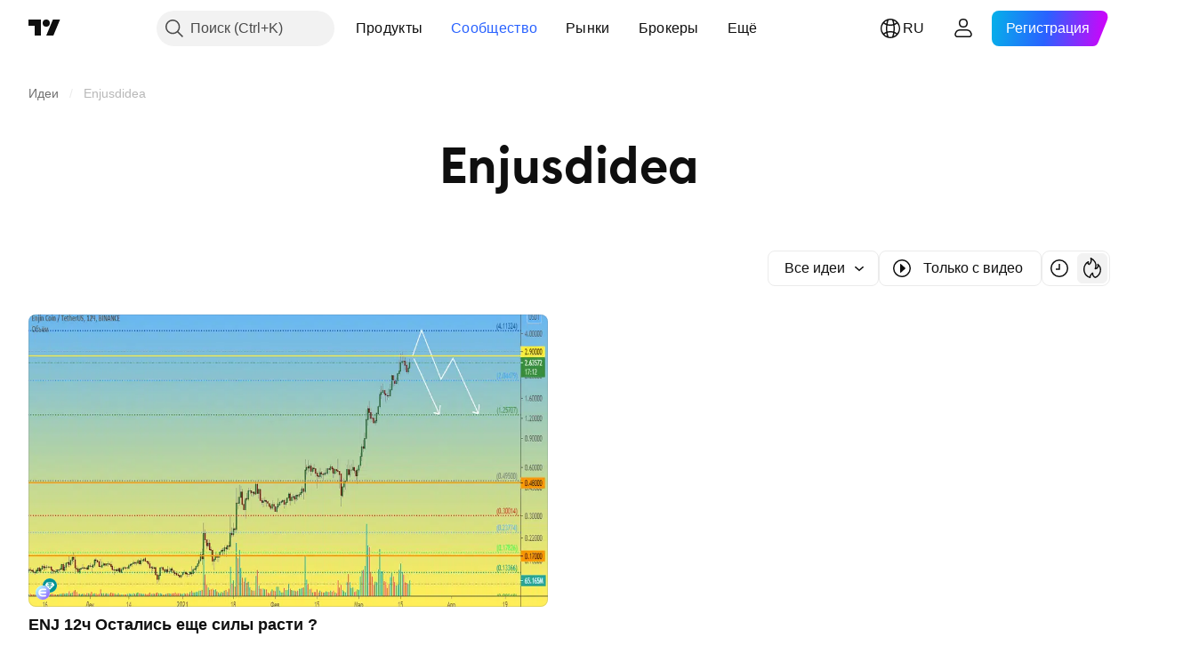

--- FILE ---
content_type: image/svg+xml
request_url: https://s3-symbol-logo.tradingview.com/crypto/XTVCENJ.svg
body_size: 219
content:
<!-- by TradingView --><svg width="18" height="18" xmlns="http://www.w3.org/2000/svg"><path fill="url(#paint0_linear)" d="M0 0h18v18H0z"/><path d="M12.52 12H7.996c-1.059-.002-2.204-1.081-2.204-2h6.827c.56 0 .984-.421.984-1 0-.58-.425-1-.984-1H5.7c.333-.973 1.288-2.001 2.295-2h4.526c.558 0 .984-.426.984-1a.966.966 0 00-.984-.995H7.995C5.552 4.005 3.572 6.249 3.572 9v.15c.036 1.297.517 2.527 1.343 3.432.825.904 1.93 1.41 3.08 1.413h4.526c.56 0 .984-.416.984-.995 0-.58-.425-1-.984-1z" fill="#fff"/><defs><linearGradient id="paint0_linear" x1="17.175" y1="13.64" x2="3.64" y2="1.895" gradientUnits="userSpaceOnUse"><stop stop-color="#9468FF"/><stop offset="1" stop-color="#ADF8FF"/></linearGradient></defs></svg>